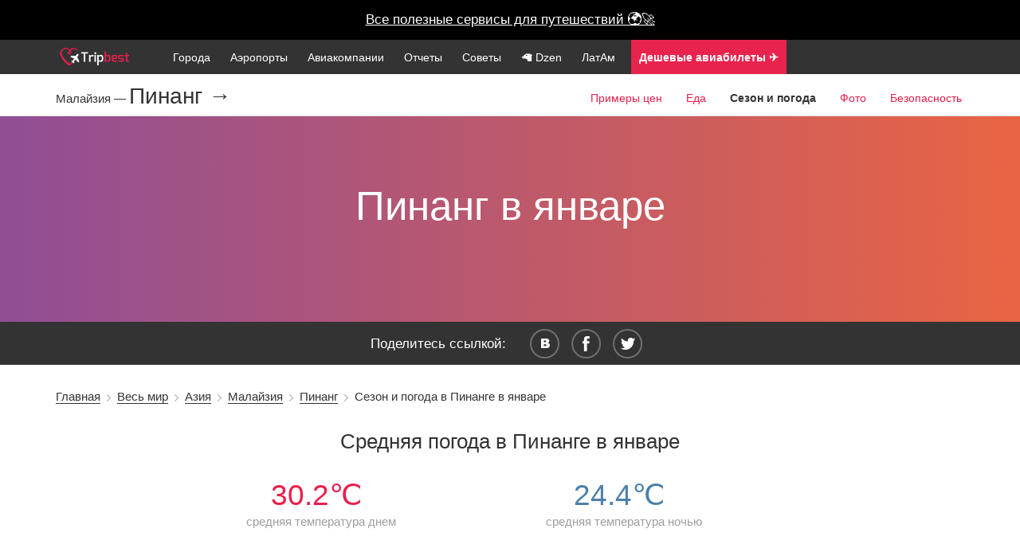

--- FILE ---
content_type: application/javascript
request_url: https://www.tripbest.ru/js/riveted.min.js
body_size: 843
content:
var riveted=function(){function e(e){e=e||{},g=parseInt(e.reportInterval,10)||5,p=parseInt(e.idleTimeout,10)||30,k=e.gaGlobal||"ga","function"==typeof window[k]&&(y=!0),"undefined"!=typeof _gaq&&"function"==typeof _gaq.push&&(w=!0),"undefined"!=typeof dataLayer&&"function"==typeof dataLayer.push&&(h=!0),I="gaTracker"in e&&"string"==typeof e.gaTracker?e.gaTracker+".send":"send","function"==typeof e.eventHandler&&(s=e.eventHandler),"function"==typeof e.userTimingHandler&&(m=e.userTimingHandler),T="nonInteraction"in e&&(e.nonInteraction===!1||"false"===e.nonInteraction)?!1:!0,t(document,"keydown",f),t(document,"click",f),t(window,"mousemove",n(f,500)),t(window,"scroll",n(f,500)),t(document,"visibilitychange",a),t(document,"webkitvisibilitychange",a)}function n(e,n){var t,i,a,o=null,r=0,u=function(){r=new Date,o=null,a=e.apply(t,i)};return function(){var c=new Date;r||(r=c);var d=n-(c-r);return t=this,i=arguments,0>=d?(clearTimeout(o),o=null,r=c,a=e.apply(t,i)):o||(o=setTimeout(u,d)),a}}function t(e,n,t){e.addEventListener?e.addEventListener(n,t,!1):e.attachEvent?e.attachEvent("on"+n,t):e["on"+n]=t}function i(){clearTimeout(H),r()}function a(){(document.hidden||document.webkitHidden)&&i()}function o(){_+=1,_>0&&_%g===0&&s(_)}function r(){L=!0,clearTimeout(E)}function u(){i(),b=!0}function c(){b=!1}function d(){L=!1,clearTimeout(E),E=setInterval(o,1e3)}function l(){var e=new Date,n=e-D;R=!0,m(n),E=setInterval(o,1e3)}function v(){D=new Date,_=0,R=!1,L=!1,clearTimeout(E),clearTimeout(H)}function f(){b||(R||l(),L&&d(),clearTimeout(H),H=setTimeout(i,1e3*p+100))}var s,m,g,p,T,y,w,I,h,k,R=!1,L=!1,b=!1,_=0,D=new Date,E=null,H=null;return m=function(e){h?dataLayer.push({event:"RivetedTiming",eventCategory:"Riveted",timingVar:"First Interaction",timingValue:e}):(y&&window[k](I,"timing","Riveted","First Interaction",e),w&&_gaq.push(["_trackTiming","Riveted","First Interaction",e,null,100]))},s=function(e){h?dataLayer.push({event:"Riveted",eventCategory:"Riveted",eventAction:"Time Spent",eventLabel:e,eventValue:g,eventNonInteraction:T}):(y&&window[k](I,"event","Riveted","Time Spent",e.toString(),g,{nonInteraction:T}),w&&_gaq.push(["_trackEvent","Riveted","Time Spent",e.toString(),g,T]))},{init:e,trigger:f,setIdle:i,on:c,off:u,reset:v}}();